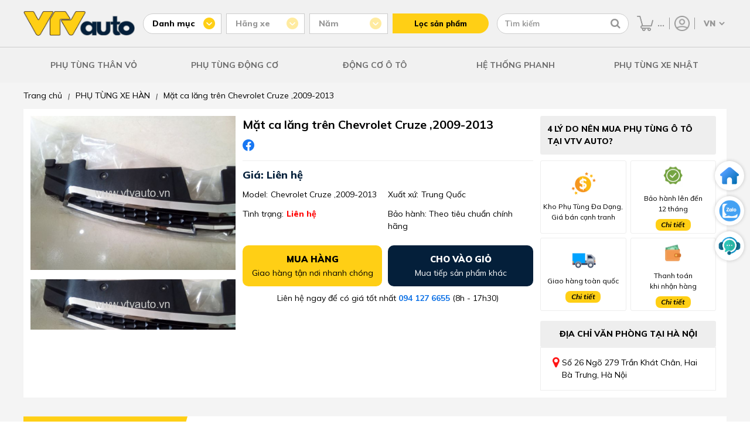

--- FILE ---
content_type: text/html; charset=UTF-8
request_url: https://vtvauto.vn/mat-ca-lang-tren-chevrolet-cruze-2009-2013.html
body_size: 14405
content:
<!DOCTYPE html>
<html lang="vi">
<head>
    <meta charset="UTF-8"/>
    <meta name="viewport" content="width=device-width, initial-scale=1">

    <meta name="google-site-verification" content="EOEwXTWB17ajswn1Z2Q0g-6UH9mHD4f4OF125eZRWM4" />
    <link rel="alternate" href="https://vtvauto.vn/mat-ca-lang-tren-chevrolet-cruze-2009-2013.html" hreflang="vi-vn" />
    <meta name="robots" content="index,follow" />

    
    <meta property="og:title"       content="Mặt ca lăng trên Chevrolet Cruze ,2009-2013 Hàng Nhà Máy, Uy Tín, Giá Rẻ Nhất">
    <meta property="og:image:alt"   content="Mặt ca lăng trên Chevrolet Cruze ,2009-2013 Hàng Nhà Máy, Uy Tín, Giá Rẻ Nhất">
    <title>Mặt ca lăng trên Chevrolet Cruze ,2009-2013 Hàng Nhà Máy, Uy Tín, Giá Rẻ Nhất</title>
    

    
    <meta name="description" content="Mặt ca lăng trên Chevrolet Cruze ,2009-2013  hàng cao cấp nhập khẩu, chất lượng tốt, giá rẻ.VTV AUTO cam kết bảo hành 1 đổi 1. Bằng giá Phụ tùng xe Chevrolet Cruze nhanh chóng, cung cấp báo giá phụ tùng xe cruze mới nhất."/>
    <meta property="og:description" content="Mặt ca lăng trên Chevrolet Cruze ,2009-2013  hàng cao cấp nhập khẩu, chất lượng tốt, giá rẻ.VTV AUTO cam kết bảo hành 1 đổi 1. Bằng giá Phụ tùng xe Chevrolet Cruze nhanh chóng, cung cấp báo giá phụ tùng xe cruze mới nhất.">
    
  
    
    <meta property="og:image" content="https://vtvauto.vn/media/product/32387_mat_ca_lang_tren_cruze__3_.jpg" />
    <meta property="og:type" content="product" />
    
    <meta property="og:url" content="https://vtvauto.vn/mat-ca-lang-tren-chevrolet-cruze-2009-2013.html" />

    
    <meta name="keywords" content=""/>
    

  
    
        

         
        
        
        <link rel="canonical" href="https://vtvauto.vn/mat-ca-lang-tren-chevrolet-cruze-2009-2013.html" >
        
    

    <link rel="shortcut icon" href="https://vtvauto.vn/mat-ca-lang-tren-chevrolet-cruze-2009-2013.html/static/assets/giaodien_2023/images/favicon.png" type="image/x-icon"  />
    <link rel="stylesheet" href="https://cdnjs.cloudflare.com/ajax/libs/font-awesome/4.7.0/css/font-awesome.css" />
    <link rel="stylesheet" href="/static/assets/giaodien_2023/script/library.css?v=1.222">
    <link href="/static/assets/giaodien_2023/script/style_2023.css?2026-01-17.20.17.52" rel="stylesheet" />
</head>
<body>
  
    <div class="global-header-container">
    <div class="container global-header-top">
        <a href="/" class="header-logo">
            <img src="/static/assets/giaodien_2023/images/logo.png" alt="Vtv Auto" width="1" height="1"/>
        </a>

        <div class="global-header-filter-container">

            <div class="filter-category-group filter-group js-filter-group" data-type="category" data-value="">
                <p class="group-title js-attr-title"> Danh mục </p>

                <div class="header-attribute-list js-attr-list">
                    
                    <a href="/phu-tung-than-vo-guong-den.html" data-id="169"> PHỤ TÙNG THÂN VỎ </a>
                    
                    <a href="/phu-tung-dong-co.html" data-id="168"> PHỤ TÙNG ĐỘNG CƠ </a>
                    
                    <a href="/phu-tung-gam-phanh-o-to.html" data-id="167"> PHỤ TÙNG GẦM PHANH </a>
                    
                    <a href="/phu-tung-dien-dieu-hoa.html" data-id="166"> ĐIỆN- ĐIỀU HOÀ </a>
                    
                    <a href="/phu-tung-canh-cua-o-to.html" data-id="158"> SẢN PHẨM NỔI BẬT </a>
                    
                    <a href="/phu-tung-o-to" data-id="470"> PHỤ TÙNG Ô TÔ </a>
                    
                    <a href="/khac" data-id="474"> KHÁC </a>
                    
                    <a href="/phu-tung-oto-nhat.html" data-id="21"> PHỤ TÙNG XE NHẬT </a>
                    
                    <a href="/hang-xe-my.html" data-id="22"> PHỤ TÙNG XE MỸ </a>
                    
                    <a href="/hang-xe-han.html" data-id="23"> PHỤ TÙNG XE HÀN </a>
                    
                </div>
            </div>

            <div class="global-filter-attribute" id="js-attribute-filter-holder">
                <div class="filter-group js-filter-group disabled" data-type="brand" data-value="">
                    <p class="group-title js-attr-title"> Hãng xe </p>

                    <div class="header-attribute-list js-attr-list"><!-- // -->></div>
                </div>
                
                <div class="filter-group js-filter-group disabled" data-type="filter" data-value="">
                    <p class="group-title js-attr-title"> Năm </p>

                    <div class="header-attribute-list js-attr-list"> <!-- // --></div>
                </div>
            </div>

            <button type="button" class="header-filter-btn" id="js-header-get-link"> Lọc sản phẩm </button>
        </div>

        <div class="header-search-group">
            <form method="get" action="/tim" name="search">                
                <input type="text" id="js-global-search" name="q" placeholder="Tìm kiếm" value="" autocomplete="off">
                <button type="button" class="fa fa-search" aria-labelledby="js-global-search" aria-label="Tìm kiếm"></button>
            </form>

            <div class="autocomplete-suggestions" id="js-search-holder"><!-- search data --></div>                
        </div>

        <div class="header-right-group">
            <a href="/cart" class="item-cart" title="Giỏ hàng">
                <img src="/static/assets/giaodien_2023/images/icon-cart.png" alt="Giỏ hàng" width="1" height="1"/>
                <span class="js-cart-counter">0</span>
            </a>

            <div class="item-account" >
                <a href="/taikhoan" title="Tài khoản">
                    <img src="/static/assets/giaodien_2023/images/icon-user.png" alt="Tài khoản" width="1" height="1"/>
                </a>

                <div class="item-sub">
                    
                    <a href="/dang-ky"> Đăng ký </a>
                    <a href="/dang-nhap"> Đăng nhập </a>
                    
                </div>
            </div>
            
            <select id="js-language-select" onchange="translateLanguage(this.value)" aria-label="Chọn ngôn ngữ">
                <option value="vi">VN</option>
                <option value="en">EN</option>
            </select>
          
            <div id="google_translate_element" style="display: none;"></div>

        </div>

    </div>

    <div class="header-menu-container">
        <div class="container icon-menu">
            <i class="fa fa-bars"></i>
        </div>

        <div class="container menu-list">
            
            
            <div class="item">
                <a href="/phu-tung-than-vo-guong-den.html" class="cat-1">PHỤ TÙNG THÂN VỎ</a>

                
                <div class="sub-menu">
                    
                    
                    <div class="sub-item">
                        <a href="/Can-ba-do-xoc-o-to.html" class="cat-2"> Cản Trước - Cản Sau </a>

                        
                        <a href="/phe-cai-ba-do-xoc.html"> Phe cài ba đờ xốc </a>
                        
                        <a href="/mat-ca-lang.html"> Mặt ca lăng </a>
                        
                        <a href="/lo-go-bieu-tuong.html"> Lô gô biểu tượng </a>
                        
                        <a href="/ba-do-xoc-truoc.html"> Ba đờ xốc trước </a>
                        
                        <a href="/ba-do-xoc-sau.html"> Ba đờ xốc sau </a>
                        
                        <a href="/nep-vien-xương-do-ba-do-xoc.html"> Nẹp, viền, xương đỡ ba đờ xốc </a>
                        
                    </div>
                    
                    
                    
                    <div class="sub-item">
                        <a href="/guong-den.html" class="cat-2"> Gương Đèn Ô tô </a>

                        
                        <a href="/guong-chieu-hau.html"> Gương (Kính) chiếu hậu </a>
                        
                        <a href="/guong-trong-xe.html"> Gương trong xe </a>
                        
                        <a href="/den-hau.html"> Đèn hậu ô tô </a>
                        
                        <a href="/den-pha.html"> Đèn pha ô tô </a>
                        
                        <a href="/den-gam.html"> Đèn gầm, ốp đèn gầm </a>
                        
                        <a href="/den-xi-nhan-op-den-xin-nhan.html"> Đèn xi nhan, ốp đèn xin nhan </a>
                        
                        <a href="/den-phan-quang.html"> Đèn phản quang </a>
                        
                        <a href="/bong-den.html"> Bóng đèn </a>
                        
                    </div>
                    
                    
                    
                    <div class="sub-item">
                        <a href="/khung-xuong-than-xe.html" class="cat-2"> Khung xương thân xe </a>

                        
                        <a href="/gia-do-dong-co.html"> Giá đỡ động cơ </a>
                        
                        <a href="/xuong-giang-dau-xe.html"> Xương giằng đầu xe </a>
                        
                        <a href="/sat-xi.html"> Sắt xi </a>
                        
                        <a href="/gioang-than-xe-canh-cua-khung-xe.html"> Gioăng Khung, Gioăng cánh, Cốp </a>
                        
                        <a href="/canh-cua-truoc-sau.html"> Cánh cửa trước, sau </a>
                        
                        <a href="/ti-chong-capo-cop-sau-cua-hau.html"> Ty chống capô, cốp sau, cửa hậu </a>
                        
                    </div>
                    
                    
                    
                    <div class="sub-item">
                        <a href="/kinh-o-to.html" class="cat-2"> Kính ô tô </a>

                        
                        <a href="/kinh-chan-gio-truoc-sau.html"> Kính chắn gió trước, sau </a>
                        
                        <a href="/kinh-canh-cua.html"> Kính cánh cửa </a>
                        
                        <a href="/op-chan-kinh-chan-gio.html"> Ốp chân kính chắn gió </a>
                        
                    </div>
                    
                    
                    
                    <div class="sub-item">
                        <a href="/chan-bun.html" class="cat-2"> Chắn bùn </a>

                        
                        <a href="/chan-bun-dong-co.html"> Chắn bùn động cơ </a>
                        
                        <a href="/chan-bun-long-de-o-to.html"> Chắn bùn lòng dè </a>
                        
                        <a href="/chan-bun-banh-xe-o-to.html"> Chắn bùn bánh xe </a>
                        
                    </div>
                    
                    
                    
                    <div class="sub-item">
                        <a href="/cac-loai-cong-tac.html" class="cat-2"> Các loại công tắc </a>

                        
                        <a href="/cong-tac-pha-cos.html"> Công tắc pha cos </a>
                        
                        <a href="/cong-tac-bam-kinh-tong-o-to.html"> Công tắc lên xuống kính </a>
                        
                        <a href="/cong-tac-len-kinh-o-to.html"> Công tắc lên kính </a>
                        
                        <a href="/cong-tac-chinh-guong-o-to.html"> Công tắc chỉnh gương </a>
                        
                        <a href="/cong-tac-chan-phanh-o-to.html"> Công tắc chân phanh </a>
                        
                        <a href="/cong-tac-ngat-mach-bao-dau-o-to.html"> Công tắc ngắt mạch, báo dầu </a>
                        
                        <a href="/mot-so-loai-khac.html"> Một số loại khác </a>
                        
                    </div>
                    
                    
                </div>
                
            </div>
            

            

            
            
            <div class="item">
                <a href="/phu-tung-dong-co.html" class="cat-1">PHỤ TÙNG ĐỘNG CƠ</a>

                
                <div class="sub-menu">
                    
                    
                    
                    
                    <div class="sub-item">
                        <a href="/he-thong-phun-nuoc-va-rua-kinh-o-to.html" class="cat-2"> Hệ Thống Phun Nước Và Rửa Kính </a>

                        
                        <a href="/binh-nuoc-rua-kinh.html"> Bình nước rửa kính </a>
                        
                        <a href="/choi-gat-mua.html"> Chổi gạt mưa </a>
                        
                        <a href="/thanh-giang-gat-mua.html"> Thanh giằng gạt mưa </a>
                        
                        <a href="/mo-to-gat-mua.html"> Mô tơ gạt mưa </a>
                        
                        <a href="/mo-to-phun-nuoc-rua-kinh.html"> Mô tơ phun nước rửa kính </a>
                        
                        <a href="/ro-le-gat-nuoc-rua-kinh.html"> Công tắc gạt mưa </a>
                        
                    </div>
                    
                    
                    
                    <div class="sub-item">
                        <a href="/he-thong-lam-mat.html" class="cat-2"> Hệ Thống Làm Mát </a>

                        
                        <a href="/binh-nuoc-phu.html"> Bình nước phụ </a>
                        
                        <a href="/ket-nuoc-o-to.html"> Két nước ô tô </a>
                        
                        <a href="/Mo-to-quat-ket-nuoc.html"> Mô tơ quạt két nước </a>
                        
                        <a href="/van-hang-nhiet.html"> Van hằng nhiệt </a>
                        
                        <a href="/bom-nuoc.html"> Bơm nước </a>
                        
                        <a href="/long-quat-ket-nuoc.html"> Lồng quạt két nước </a>
                        
                        <a href="/nap-ket-nuoc.html"> Nắp két nước </a>
                        
                        <a href="/gia-do-ket-nuoc.html"> Giá đỡ két nước </a>
                        
                    </div>
                    
                    
                    
                    <div class="sub-item">
                        <a href="/he-thong-boi-tron.html" class="cat-2"> Hệ Thống Bôi Trơn </a>

                        
                        <a href="/loc-dau.html"> Lọc dầu </a>
                        
                        <a href="/ket-lam-mat-dau.html"> Két làm mát dầu động cơ </a>
                        
                        <a href="/bom-dau-nhot.html"> Bơm dầu nhớt </a>
                        
                    </div>
                    
                    
                    
                    <div class="sub-item">
                        <a href="/he-thong-cung-cap-nhien-lieu.html" class="cat-2"> Hệ Thống Cung Cấp Nhiên Liệu </a>

                        
                        <a href="/loc-xang.html"> Lọc xăng </a>
                        
                        <a href="/bom-xang-nap-binh-xangdau.html"> Bơm xăng, nắp bình xăng/dầu </a>
                        
                        <a href="/kim-phun.html"> Kim phun </a>
                        
                        <a href="/loc-tho-nhien-lieu.html"> Lọc thô </a>
                        
                        <a href="/loc-tinh.html"> Lọc tinh </a>
                        
                        <a href="/mo-to-bom-xang.html"> Mô tơ bơm xăng </a>
                        
                        <a href="/van-khong-tai-scv-dieu-ap.html"> Van không tải, SCV, điều áp </a>
                        
                    </div>
                    
                    
                    
                    <div class="sub-item">
                        <a href="/he-thong-danh-lua-o-to.html" class="cat-2"> Hệ Thống Đánh Lửa </a>

                        
                        <a href="/bugi-danh-lua.html"> Bugi đánh lửa </a>
                        
                        <a href="/bugi-say.html"> Bugi sấy </a>
                        
                        <a href="/mo-bin-danh-lua.html"> Mô bin đánh lửa </a>
                        
                        <a href="/nap-chia-dien.html"> Nắp chia điện </a>
                        
                        <a href="/day-cao-ap.html"> Dây cao áp </a>
                        
                    </div>
                    
                    
                    
                    <div class="sub-item">
                        <a href="/he-thong-cung-cap-khi-xa-thai.html" class="cat-2"> Hệ thống cung cấp khí, xả thải </a>

                        
                        <a href="/loc-gio-dong-co.html"> Lọc gió động cơ </a>
                        
                        <a href="/bau-loc-gio.html"> Bầu lọc gió </a>
                        
                        <a href="/buom-ga.html"> Bướm ga </a>
                        
                        <a href="/co-hut-gio-cut-cao-su.html"> Cổ hút gió, cút cao su </a>
                        
                        <a href="/bau-loc-khi-thai-ong-xa.html"> Bầu lọc khí thải, ống xả </a>
                        
                    </div>
                    
                    
                </div>
                
            </div>
            

             
            
            
            <div class="item">
                <a href="/dong-co-xe-o-to.html" class="cat-1">Động Cơ ô tô</a>

                
                <div class="sub-menu">
                    
                    <div class="sub-item">
                        <a href="/gioang-bo-dai-tu.html" class="cat-2"> Gioăng bộ đại tu </a>

                        
                    </div>
                    
                    <div class="sub-item">
                        <a href="/gioang-dan-co.html" class="cat-2"> Gioăng dàn cò </a>

                        
                    </div>
                    
                    <div class="sub-item">
                        <a href="/gioang-nap-may.html" class="cat-2"> Gioăng mặt máy </a>

                        
                    </div>
                    
                    <div class="sub-item">
                        <a href="/truc-cam-truc-co.html" class="cat-2"> Trục cam, trục cơ </a>

                        
                    </div>
                    
                    <div class="sub-item">
                        <a href="/tay-bien.html" class="cat-2"> Tay biên, mặt máy </a>

                        
                    </div>
                    
                    <div class="sub-item">
                        <a href="/banh-rang-cam.html" class="cat-2"> Bánh răng cam </a>

                        
                    </div>
                    
                    <div class="sub-item">
                        <a href="/phot-truc-cam-truc-co.html" class="cat-2"> Phớt trục cam, trục cơ </a>

                        
                    </div>
                    
                    <div class="sub-item">
                        <a href="/puly-truc-co.html" class="cat-2"> Puly trục cơ </a>

                        
                    </div>
                    
                    <div class="sub-item">
                        <a href="/day-curoa-cam.html" class="cat-2"> Dây curoa, bi tỳ dây curoa </a>

                        
                    </div>
                    
                    <div class="sub-item">
                        <a href="/piston.html" class="cat-2"> Piston ô tô </a>

                        
                    </div>
                    
                    <div class="sub-item">
                        <a href="/bac-bien-bac-balie.html" class="cat-2"> Bạc biên, bạc balie </a>

                        
                    </div>
                    
                    <div class="sub-item">
                        <a href="/xec-mang.html" class="cat-2"> Xec măng ô tô </a>

                        
                    </div>
                    
                    <div class="sub-item">
                        <a href="/bi-tang-cam.html" class="cat-2"> Bi tăng cam </a>

                        
                    </div>
                    
                    <div class="sub-item">
                        <a href="/bi-ty-cam.html" class="cat-2"> Bi tỳ cam </a>

                        
                    </div>
                    
                    <div class="sub-item">
                        <a href="/bi-tang-tong.html" class="cat-2"> Bi tăng tổng </a>

                        
                    </div>
                    
                    <div class="sub-item">
                        <a href="/xich-cam-ty-xich-cam.html" class="cat-2"> Xích cam, tỳ xích cam </a>

                        
                    </div>
                    
                </div>
                
            </div>
            
            
            
            
            
            
            
            
            
            
            
            
            
            
            

            
            

             
            
            
            
            
            
            
            
            
            <div class="item">
                <a href="/he-thong-phanh.html" class="cat-1">Hệ Thống Phanh</a>

                
                <div class="sub-menu">
                    
                    <div class="sub-item">
                        <a href="/tong-phanh.html" class="cat-2"> Tổng phanh </a>

                        
                    </div>
                    
                    <div class="sub-item">
                        <a href="/ma-phanh-truoc.html" class="cat-2"> Má phanh trước </a>

                        
                    </div>
                    
                    <div class="sub-item">
                        <a href="/guoc-phanh.html" class="cat-2"> Guốc phanh </a>

                        
                    </div>
                    
                    <div class="sub-item">
                        <a href="/dia-phanh.html" class="cat-2"> Đĩa phanh </a>

                        
                    </div>
                    
                    <div class="sub-item">
                        <a href="/xy-lanh-phanh-sau.html" class="cat-2"> Xy lanh phanh sau </a>

                        
                    </div>
                    
                    <div class="sub-item">
                        <a href="/cum-chia-dau-phanh.html" class="cat-2"> Cụm chia dầu phanh </a>

                        
                    </div>
                    
                    <div class="sub-item">
                        <a href="/bau-tro-luc-phanh.html" class="cat-2"> Bầu trợ lực phanh </a>

                        
                    </div>
                    
                    <div class="sub-item">
                        <a href="/day-phanh-tay.html" class="cat-2"> Dây phanh tay </a>

                        
                    </div>
                    
                    <div class="sub-item">
                        <a href="/cupen-chup-bui-piston-phanh.html" class="cat-2"> Cupen chụp bụi piston phanh </a>

                        
                    </div>
                    
                    <div class="sub-item">
                        <a href="/ma-phanh-sau.html" class="cat-2"> Má phanh sau </a>

                        
                    </div>
                    
                </div>
                
            </div>
            
            
            
            
            
            
            

            
            

            

            
            

            

            
            

            

            
            

            

            
            
            <div class="item">
                <a href="/phu-tung-oto-nhat.html" class="cat-1">PHỤ TÙNG XE NHẬT</a>

                
            </div>
            

            

            
            

            

            
            

            

            
        </div>
    </div>
</div>

<div class="global-header-block" style="height: 141px;display: none;"></div>
  
    <div class="page-product-detail">
  <div class="container">
    
  
        <div class="breadcrumb">
          <ol itemscope="" itemtype="http://schema.org/BreadcrumbList" class="ul clearfix">
            <li itemprop="itemListElement" itemscope="" itemtype="http://schema.org/ListItem">
              <a href="/" itemprop="item" class="nopad-l">
                <span itemprop="name">Trang chủ</span>
              </a> <i>|</i>
              <meta itemprop="position" content="1">
            </li>
            <li itemprop="itemListElement" itemscope itemtype="http://schema.org/ListItem">
              <a href="/hang-xe-han.html" itemprop="item" class="nopad-l">
                <span itemprop="name">PHỤ TÙNG XE HÀN </span>
              </a><i>|</i>
              <meta itemprop="position" content="2" />
            </li>
            <li itemprop="itemListElement" itemscope itemtype="http://schema.org/ListItem">
              <a itemprop="item" href="/mat-ca-lang-tren-chevrolet-cruze-2009-2013.html">
                <span itemprop="name">Mặt ca lăng trên Chevrolet Cruze ,2009-2013</span>
              </a>
              <meta itemprop="position" content="3">
            </li>
          </ol>
        </div>
        <div class="clearfix"></div>
    

    
    <div class="main-product-detail background-white">
      <div class="content-main-product d-flex">
        <div class="product-images-detail">
          
          <div class="swiper" id="bigImage">
            <div class="swiper-wrapper">
              
              <div class="swiper-slide">
                <a href="/media/product/250_32387_mat_ca_lang_tren_cruze__5_.jpg" data-fancybox="gallery">
                  <img src="/media/product/250_32387_mat_ca_lang_tren_cruze__5_.jpg" alt="Mặt ca lăng trên Chevrolet Cruze ,2009-2013">
                </a>
              </div>
              
              <div class="swiper-slide">
                <a href="/media/product/250_32387_mat_ca_lang_tren_cruze__4_.jpg" data-fancybox="gallery">
                  <img src="/media/product/250_32387_mat_ca_lang_tren_cruze__4_.jpg" alt="Mặt ca lăng trên Chevrolet Cruze ,2009-2013">
                </a>
              </div>
              
              <div class="swiper-slide">
                <a href="/media/product/250_32387_mat_ca_lang_tren_cruze__3_.jpg" data-fancybox="gallery">
                  <img src="/media/product/250_32387_mat_ca_lang_tren_cruze__3_.jpg" alt="Mặt ca lăng trên Chevrolet Cruze ,2009-2013">
                </a>
              </div>
              
              <div class="swiper-slide">
                <a href="/media/product/250_32387_mat_ca_lang_tren_cruze__2_.jpg" data-fancybox="gallery">
                  <img src="/media/product/250_32387_mat_ca_lang_tren_cruze__2_.jpg" alt="Mặt ca lăng trên Chevrolet Cruze ,2009-2013">
                </a>
              </div>
              
              <div class="swiper-slide">
                <a href="/media/product/250_32387_mat_ca_lang_tren_cruze__1_.jpg" data-fancybox="gallery">
                  <img src="/media/product/250_32387_mat_ca_lang_tren_cruze__1_.jpg" alt="Mặt ca lăng trên Chevrolet Cruze ,2009-2013">
                </a>
              </div>
              
            </div>
          </div>
          <!--end bigimage -->
          <div thumbsSlider="" class="swiper" id="ThumbImage">
            <div class="swiper-wrapper">
              
              <div class="swiper-slide">
                <img src="/media/product/250_32387_mat_ca_lang_tren_cruze__5_.jpg" alt="Mặt ca lăng trên Chevrolet Cruze ,2009-2013">
              </div>
              
              <div class="swiper-slide">
                <img src="/media/product/250_32387_mat_ca_lang_tren_cruze__4_.jpg" alt="Mặt ca lăng trên Chevrolet Cruze ,2009-2013">
              </div>
              
              <div class="swiper-slide">
                <img src="/media/product/250_32387_mat_ca_lang_tren_cruze__3_.jpg" alt="Mặt ca lăng trên Chevrolet Cruze ,2009-2013">
              </div>
              
              <div class="swiper-slide">
                <img src="/media/product/250_32387_mat_ca_lang_tren_cruze__2_.jpg" alt="Mặt ca lăng trên Chevrolet Cruze ,2009-2013">
              </div>
              
              <div class="swiper-slide">
                <img src="/media/product/250_32387_mat_ca_lang_tren_cruze__1_.jpg" alt="Mặt ca lăng trên Chevrolet Cruze ,2009-2013">
              </div>
              
            </div>
          </div>
          <!--end thumbsSlider -->
          
        </div>
        <!-- product-images-detail -->
        <div class="product-info-detail">
          <h1 class="product-name">Mặt ca lăng trên Chevrolet Cruze ,2009-2013</h1>
          <div class="list-share d-flex align-items">
            <!---<a target="_blank" href="https://www.facebook.com/sharer/sharer.php?u=https://vtvauto.vn/mat-ca-lang-tren-chevrolet-cruze-2009-2013.html">
              <img src="/static/assets/giaodien_2023/images/icon-share-mess.png" width="20px" height="20px" alt="mess">
            </a>--->
            <a target="_blank" href="https://www.facebook.com/sharer/sharer.php?u=https://vtvauto.vn/mat-ca-lang-tren-chevrolet-cruze-2009-2013.html">
              <img src="/static/assets/giaodien_2023/images/icon-share-facebook.png" width="20px" height="20px"
                   alt="facebook">
            </a>
            <!--<a target="_blank" href="#">
              <img src="/static/assets/giaodien_2023/images/icon-share-pinterest.png" width="20px" height="20px"
                   alt="pinterest">
            </a>
            <a target="_blank" href="#">
              <img src="/static/assets/giaodien_2023/images/icon-share-twitter.png" width="20px" height="20px"
                   alt="twitter">
            </a>--->
          </div>
          <div class="main-price">Giá: Liên hệ</div>
          <div class="info-detail-pro d-flex flex-wrap">
            <div class="item">
              <p>Model:</p>
              <span>Chevrolet Cruze ,2009-2013</span>
            </div>
            <div class="item">
              <p>Xuất xứ:</p>
              <span>Trung Quốc</span>
            </div>
            <div class="item">
              <p>Tình trạng:</p>
              <span class="tinhtrang" style="color: red;">Liên hệ</span>
            </div>
            <div class="item">
              <p>Bảo hành: Theo tiêu chuẩn chính hãng</p>
            </div>
          </div>
          <div class="ground-btn-add">
            <a href="javascript:void(0)" class="buy-go-cart js-buyNow" id="js-buyNow">
              <div class="txt">
                <b>Mua hàng</b>
                <span>Giao hàng tận nơi nhanh chóng</span>
              </div>
            </a>
            <a href="javascript:void(0)" class="buy-go-cart add-to-cart js-buyNow" id="js-add-cart">
              <div class="txt">
                <b>Cho vào giỏ</b>
                <span>Mua tiếp sản phẩm khác</span>
              </div>
            </a>
          </div>
          <!-- end ground-btn-add -->
          <div class="info-contact text-center">
            <p>Liên hệ ngay để có giá tốt nhất <a href="tel:094 127 6655">094 127 6655</a> (8h - 17h30)
            </p>
          </div>
          <!-- end info contact -->
          
          
        </div>
        <!-- end product info detail -->
        <div class="product-info-right">
          <div class="box-policy">
            <h2 class="title">4 LÝ DO NÊN MUA PHỤ TÙNG Ô TÔ TẠI VTV AUTO?</h2>
            <div class="content d-flex flex-wrap">
              <div class="item">
                <i class="icon_2023 camket"></i>
                <div class="txt">Kho Phụ Tùng Đa Dạng, Giá bán cạnh tranh</div>
              </div>
              <div class="item">
                <i class="icon_2023 baohanh"></i>
                <div class="txt">Bảo hành lên đến <br> 12 tháng</div>
                <a href="/quy-dinh-doi-tra-bao-hanh" target="_blank" class="more-all">Chi tiết</a>
              </div>
              <div class="item">
                <i class="icon_2023 giaohang"></i>
                <div class="txt">Giao hàng toàn quốc</div>
                <a href="/chinh-sach-van-chuyen" class="more-all"  target="_blank" >Chi tiết</a>
              </div>
              <div class="item">
                <i class="icon_2023 pay"></i>
                <div class="txt">Thanh toán <br> khi nhận hàng</div>
                <a href="/phuong-thuc-thanh-toan" target="_blank" class="more-all">Chi tiết</a>
              </div>
            </div>
          </div>
          <div class="box-showroom">
            <h2 class="title">Địa chỉ văn phòng tại hà nội</h2>
            <div class="content d-flex">
              <i class="fa fa-map-marker" aria-hidden="true"></i>
              <p>Số 26 Ngõ 279 Trần Khát Chân, Hai Bà Trưng, Hà Nội</p>
            </div>
          </div>
        </div>
      </div>
    </div>
    <!-- end main product deatail -->
    <div class="box-product-together">
      <h2 class="title d-flex align-items">
        <div class="icon d-flex align-items">
          <i class="fa fa-angle-right"></i>
          <i class="fa fa-angle-right"></i>
          <i class="fa fa-angle-right"></i>
        </div>
        Sản phẩm thường mua cùng
      </h2>
      <div class="content-together d-flex align-items">
        <div class="product-list swiper" id="js-product-together">
          <!---load ajax--->
        </div>
        <div class="together-right">
          <div class="note-add-pro">
            Đã chọn <span class="js-total-select-accessory">0</span> sản phẩm
          </div>
          <a href="javascript:void(0)" class="btn-submit" onclick="addListAccessory();">Thêm tất cả vào giỏ hàng</a>
        </div>
      </div>
    </div>
    <!-- end box product togetther -->

    <div class="content-product-detail d-flex">
      <div class="content-left">
        <div class="box-desciption background-white">
          <h2 class="title">
            Thông tin sản phẩm
            <span class="line"></span>
          </h2>
          
            <div class="content nd" id="content-desciption">
             <p style="text-align: center;"><img src="/media/product/32387_mat_ca_lang_tren_cruze__4_.jpg" alt="" /></p>
<p style="text-align: center;"><span style="font-size: 10pt;" data-sheets-value="{" data-sheets-userformat="{">Mặt ca lăng trên Chevrolet Cruze ,2009-2013 hàng nhà máy nhập khẩu, chất lượng ổn định</span></p>
<p style="text-align: center;"> </p>
<p style="text-align: center;"><img src="/media/product/32387_mat_ca_lang_tren_cruze__2_.jpg" alt="" /></p>
<p style="text-align: center;"><span style="font-size: 10pt;">Giá bán Mặt ca lăng trên Chevrolet Cruze ,2009-2013 <span data-sheets-value="{" data-sheets-userformat="{">cạnh tranh, sản phẩm có nguyên liệu sản xuất chọn lọc dựa trên quy trình kiểm soát chất lượng chặt chẽ và nghiêm ngặt.</span></span></p>
<p style="text-align: center;"> </p>
<p style="text-align: center;"><img src="/media/product/32387_mat_ca_lang_tren_cruze__3_.jpg" alt="" /></p>
<p style="text-align: center;"><span style="font-size: 10pt;" data-sheets-value="{" data-sheets-userformat="{">Ảnh chụp thực tế Mặt ca lăng trên Chevrolet Cruze ,2009-2013 hàng nhà máy nhập khẩu</span></p>
<h3 align="center"><span style="font-size: 14pt;"> </span></h3>
<h3 align="center"><span style="font-size: 14pt;">Mặt ca lăng trên Chevrolet Cruze ,2009-2013</span></h3>
<p style="text-align: center;"><span style="font-size: 10pt;">Danh mục  :<a href="https://vtvauto.vn/cruze.html">Phụ tùng xe Cruze</a></span></p>
<p style="text-align: center;"><span style="font-size: 10pt;">Xuất xứ :Trung Quốc</span></p>
<p style="text-align: center;"><span style="font-size: 10pt;">Tình trạng : Hàng mới</span></p>
<p style="text-align: center;"><span style="font-size: 10pt;">Mặt ca lăng trên Chevrolet Cruze ,2009-2013 là sản phẩm xuất xứ từ Trung Quốc, được làm từ những chất liệu cao cấp , độ bền cao, thiết kế chính xác tuyệt đối, đồng bộ với các phụ tùng của xe.</span></p>
            </div>
            <a href="javascript:void(0)" class="more-all js-viewmore-content"
               data-content="#content-desciption" style="display: flex;">Xem thêm
              <i class="fa fa-caret-down"></i>
            </a>
          
        </div>
        
        
        
      </div>
      <div class="content-right">
        <div class="box-specifications background-white">
          <h2 class="title">Thông số kỹ thuật <span class="line"></span></h2>
          
            <h2 class="alert-mess" style="font-size: 20px;">
              Thông số sản phẩm đang được cập nhật
            </h2>
          
        </div>
      </div>
    </div>
    <!-- end box conetnt product detail -->
    
    <div class="box-product-history background-white">
      <h2 class="title">Sản phẩm đã xem <span class="line"></span></h2>
      
      <div class="product-list swiper" id="js-product-history">
        <!---load ajax--->
        
      </div>
      
    </div>  
    <!---box history-->
    
  </div>
</div>
  
    <div class="box-newspaper">
    <div class="container">            
        <h2 class="title"> BÁO CHÍ NÓI GÌ VỀ CHÚNG TÔI </h2>

        <div class="d-flex align-items space-between">
            <a href="https://autopro.com.vn/phu-tung-o-to-vtv-auto-no-luc-tim-kiem-con-duong-rieng-trong-thi-truong-canh-tranh-177250116211644237.chn" class="items" rel="nofollow" target="_blank">
                <img data-src="/static/assets/giaodien_2023/images/_autopro280x183px.png" alt="autopro" width="100%" height="100%" class="lazy" />
            </a>

            <a href="https://cafebiz.vn/khoi-nghiep-phu-tung-o-to-de-hay-kho-176240314190624712.chn" class="items" rel="nofollow" target="_blank" >
                <img data-src="/static/assets/giaodien_2023/images/cafebiz280x183px.png" alt="cafebiz" width="100%" height="100%" class="lazy" />
            </a>

            <a href="https://toplist.vn/top/phu-tung-o-to-vtv-auto-428482.htm" class="items" rel="nofollow" target="_blank">
                <img data-src="/static/assets/giaodien_2023/images/toplist280x183.png" alt="toplist" width="100%" height="100%" class="lazy" />
            </a>

            <a href="https://ofnews.vn/hiep-hoi-phu-tung-o-to-dau-gia-gay-quy-suoi-am-ban-cao-29363.html&link=2" class="items" rel="nofollow" target="_blank">
                <img data-src="/static/assets/giaodien_2023/images/autofun280x183px.png" alt="autofun" width="100%" height="100%" class="lazy" />
            </a>
          
          	<a href="https://www.24h.com.vn/tin-tuc-o-to/giu-vung-y-chi-manh-me-hanh-trinh-15-nam-cua-vtv-auto-c332a1649301.html" class="items" rel="nofollow" target="_blank">
                <img data-src="/static/assets/giaodien_2023/images/logo-24h.png" alt="autofun" width="100%" height="100%" class="lazy" />
            </a>
        </div>
    </div>
</div>

<div class="global-footer-introduce-container lazy" data-bg="url(/static/assets/giaodien_2023/images/footer-video-bg.png)">
    <div class="container">
        <div class="box-left">
            <a href="/" class="item-logo">
                <img data-src="/static/assets/giaodien_2023/images/logo.png" alt="Vtv Auto" width="1" height="1" class="lazy"/>
            </a>

            <div class="item">
                <p class="group-title"> Thành lập từ năm 2007 </p>

                <div class="item-summary">
                    Chúng tôi là công ty chuyên kinh doanh phụ tùng ô tô với hơn 15 năm kinh nghiệm, có khả năng đáp ứng đơn đặt hàng số lượng lớn với giá thành cạnh tranh nhất
                </div>
            </div>

            <div class="item">
                <p class="group-title"> Sản phẩm chất lượng </p>

                <div class="item-summary">
                    Những mặt hàng công ty nhập khẩu và phân phối ra thị trường đều được tuyển chọn bởi đội ngũ kỹ thuật giàu kinh nghiệm và thực sự mang lại lợi ích cho khách hàng
                </div>
            </div>

            <div class="item">
                <p class="group-title"> Dịch vụ hoàn hảo </p>

                <div class="item-summary">
                    Nhân viên bán hàng nhiệt tình, đóng gói sản phẩm cẩn thận, đổi trả và bảo hành sản phẩm uy tín                    
                </div>
            </div>
        </div>

        <div class="box-right">
            <div id="js-footer-video" data-video="https://www.youtube.com/watch?v=sOMMK4SWXiM&ab_channel=VTVAUTOPARTS"></div>
        </div>
    </div>
</div>

<div class="global-footer-container">
    <div class="container">
        
        <div class="item">
            <p class="group-title"> Thông tin </p>

            <div class="item-list">
                <a href="/san-pham-moi"> Hàng mới về </a>
                <a href="https://vtvauto.com.vn/catalogs"> Catalogs </a>
                <a href="/bang-bao-gia-phu-tung-o-to.html"> Báo giá phụ tùng </a>
                <a href="/tin-tuc"> Tin tức VTV Auto </a>
                <a href=""> Vận chuyển, đổi trả </a>
                <a href="/chinh-sach-bao-hanh.html"> Quy định bảo hành </a>
                <a href="/chinh-sach-bao-mat-thong-tin"> Bảo mật thông tin </a>
            </div>

            <div class="footer-social-group">
                <a href="https://www.facebook.com/Vang.phutungoto/" target="_blank" rel="nofollow" class="lazy" data-bg="url(/static/assets/giaodien_2023/images/logo-facebook.png)" aria-label="Facebook của VTVAuto"></a>
                <a href="https://www.youtube.com/@kenhphutungotovtvauto6502" target="_blank" rel="nofollow" class="lazy" data-bg="url(/static/assets/giaodien_2023/images/logo-youtube.png)" aria-label="youtube của VTVAuto"></a>
                <a href="https://shopee.vn/vtv_auto_phutungoto" target="_blank" rel="nofollow" class="lazy" data-bg="url(/static/assets/giaodien_2023/images/logo-shopee.png)" aria-label="shopee của VTVAuto"></a>
                <a href="https://www.lazada.vn/shop/vtv-auto" target="_blank" rel="nofollow" class="lazy" data-bg="url(/static/assets/giaodien_2023/images/logo-lazada.png)" aria-label="lazada của VTVAuto"></a>
            </div>
        </div>

        <div class="item">
            <p class="group-title"> Sản phẩm </p>

            <div class="item-list">
                
                <a href="/phu-tung-than-vo-guong-den.html"> PHỤ TÙNG THÂN VỎ </a>
                
                <a href="/phu-tung-dong-co.html"> PHỤ TÙNG ĐỘNG CƠ </a>
                
                <a href="/phu-tung-gam-phanh-o-to.html"> PHỤ TÙNG GẦM PHANH </a>
                
                <a href="/phu-tung-dien-dieu-hoa.html"> ĐIỆN- ĐIỀU HOÀ </a>
                
                <a href="/phu-tung-canh-cua-o-to.html"> SẢN PHẨM NỔI BẬT </a>
                
                <a href="/phu-tung-o-to"> PHỤ TÙNG Ô TÔ </a>
                
                <a href="/khac"> KHÁC </a>
                
                <a href="/phu-tung-oto-nhat.html"> PHỤ TÙNG XE NHẬT </a>
                
                <a href="/hang-xe-my.html"> PHỤ TÙNG XE MỸ </a>
                
                <a href="/hang-xe-han.html"> PHỤ TÙNG XE HÀN </a>
                
            </div>
        </div>

        <!--<div class="item">
            <p class="group-title"> Yêu cầu mua hàng </p>

            <form class="item-form">
                <div class="form-input">
                    <input type="text" id="js-request-name" placeholder="Họ tên" required>
                    <div class="note-error"></div>
                </div>

                <div class="form-input">
                    <input type="tel" id="js-request-phone" placeholder="Số điện thoại" pattern="[0-9]{10}" required>
                    <div class="note-error"></div>
                </div>

                <div class="form-input">
                    <textarea name="message" id="js-request-note" placeholder="Nội dung" required></textarea>
                    <div class="note-error"></div>
                </div>

                <button type="submit" onclick="CheckConsulting()"> GỬI </button>
            </form>
        </div>-->

        <div class="item">
            <p class="group-title"> Liên hệ </p>

            <div class="footer-address">
                <p> <b>Địa chỉ:</b> Số 26 Ngõ 279 Trần Khát Chân, Hai Bà Trưng, Hà Nội. <br>(ngõ to ô tô tránh nhau) </p>
                <p> <b>Hotline:</b> 094-678-2255 </p>
            </div>

            <p class="group-title"> Các website liên quan </p>

            <div class="yellow">
                <a href="https://vtvauto.com.vn/" target="_blank" rel="nofollow"> Vtvauto.com.vn </a>
                <a href="https://muaphutung.vn/" target="_blank" rel="nofollow"> Muaphutung.vn </a>
            </div>
        </div>
    </div>
</div>

<div class="success-form" style="display: none">
    <div class="content-container">
        <div class="success-checkmark">
            <div class="check-icon">
                <span class="icon-line line-tip"></span>
                <span class="icon-line line-long"></span>
                <div class="icon-circle"></div>
                <div class="icon-fix"></div>
            </div>
        </div>

        <div class="text-center content-text text-24"> Thêm sản phẩm vào giỏ hàng thành công !</div>
    </div>
</div>

<div class="global-fixed-right">
    <a href="/" title="Về trang chủ">
        <img src="/static/assets/giaodien_2023/images/pc-fixed-home.png?v=1" width="1" height="1" alt="Về trang chủ">
    </a>

    <a href="https://zalo.me/0941276655" target="_blank" rel="nofollow" title="Chat với chúng tôi">
        <img src="/static/assets/giaodien_2023/images/zalo-chat.png" width="1" height="1" alt="Chat với chúng tôi">
    </a>

    <a href="/lien-he" title="Liên hệ">
        <img src="/static/assets/giaodien_2023/images/pc-fixed-service.png" width="1" height="1" alt="Liên hệ">
    </a>

    <a href="#" class="fa fa-angle-up go-to-top" id="js-go-to-top" title="Lên đầu trang"></a>
</div>
    
    <script src="https://static.gleecdn.com/hura8/v3/hura8.js?5"></script>
<script src="https://static.gleecdn.com/hura8/v3/vendors.js?5"></script>
<script src="https://cdn.jsdelivr.net/npm/swiper@11/swiper-bundle.min.js" async></script>
<script src="https://cdn.jsdelivr.net/npm/vanilla-lazyload@13.0.1/dist/lazyload.min.js" defer></script>
<script src="https://cdnjs.cloudflare.com/ajax/libs/fancybox/3.5.7/jquery.fancybox.min.js" defer></script>

<script src="/static/assets/giaodien_2023/script/library.js?v=2026-01-17.20.17.52"></script>



<script>
    var articleTpl = `
        <div class="art-item">
            <a href="{%= item.url %}" class="art-image">
                {% if (item.image.original != '') { %}
                <img src="{%= item.image.original %}" width="100%" height="100%" alt="{%= item.title %}" />
                {% } else { %}
                <img src="/static/assets/giaodien_2023/images/not-image.png" width="100%" height="100%" alt="{%= item.title %}" />
                {% } %}
            </a>

            <div class="art-text">
                <a href="{%= item.url %}" class="art-title"> {%= item.title %} </a>
                <time class="art-time">
                    {% if (item.article_time != "") { %} {%= formatArticleTimeNew(item.article_time) %} 
                    {% } else { %} {%= formatArticleTimeNew(item.createDate) %} {% } %}
                </time>
                <div class="art-summary"> {%= item.summary %} </div>
            </div>

            <a href="{%= item.url %}" class="art-btn"> Chi tiết </a>
        </div>        
    `;

    var productTpl = `
        <div class="p-item">
            <a href="{%= item.productUrl %}" class="p-image">
                {% if (item.productImage.large != '') { %}
                <img src="{%= item.productImage.large %}" width="100%" height="100%" alt="{%= item.title %}" />
                {% } else { %}
                <img src="/static/assets/giaodien_2023/images/not-image.png" width="100%" height="100%" alt="{%= item.title %}" />
                {% } %}
            </a>

            <div class="p-text">
                <p class="p-brand">
                    {% if (item.brand.name) { %}
                    <a href="{%= item.brand.url %}">{%= item.brand.name %}</a>
                    {% } %}
                </p>
              
                <p class="p-name">
                    <a href="{%= item.productUrl %}"> {%= item.productName %} </a>
                </p>
                
                <p class="p-warranty">
                    {% if (item.warranty != '') { %}
                    <b>Bảo hành:</b> {%= item.warranty %}
                    {% } %}
                </p>

                <p class="p-price">
                    {% if (item.price > 0) { %} {%= formatCurrency(item.price) %}đ {% } %}
                </p>

                <div class="p-btn-group">
                    <a href="{%= item.productUrl %}"> Khám phá <i class="fa fa-angle-double-right" aria-hidden="true"></i> </a>
                    <a href="javascript:void(0)" onclick="addProductToCart({%= item.id %})" class="yellow"> Mua ngay <i class="fa fa-angle-double-right" aria-hidden="true"></i> </a>
                </div>
            </div>
        </div> 
    `;

    var productLastTpl = `
        <a href="{%= item.productUrl %}" title="{%= item.productName %}"> 
            {% if (item.productImage.large != '') { %}
            <img src="{%= item.productImage.large %}" width="100%" height="100%" alt="{%= item.title %}" />
            {% } else { %}
            <img src="/static/assets/giaodien_2023/images/not-image.png" width="100%" height="100%" alt="{%= item.title %}" />
            {% } %}
        
            <span class="name"> {%= item.productName %} </span>
        </a>
    `;

    var swiperproductTpl = `
        <div class="swiper-slide"> 
            <div class="p-item">
                <a href="{%= item.productUrl %}" class="p-image">
                    {% if (item.productImage.large != '') { %}
                    <img src="{%= item.productImage.large %}" width="100%" height="100%" alt="{%= item.title %}" />
                    {% } else { %}
                    <img src="/static/assets/giaodien_2023/images/not-image.png" width="100%" height="100%" alt="{%= item.title %}" />
                    {% } %}
                </a>

                <div class="p-text">
                    <p class="p-brand">
                        {% if (item.brand.name) { %}
                        <a href="{%= item.brand.url %}">{%= item.brand.name %}</a>
                        {% } %}
                    </p>
                  
                    <p class="p-name">
                        <a href="{%= item.productUrl %}"> {%= item.productName %} </a>
                    </p>
                    
                    <p class="p-warranty">
                        {% if (item.warranty != '') { %}
                        <b>Bảo hành:</b> {%= item.warranty %}
                        {% } %}
                    </p>

                    <p class="p-price">
                        {% if (item.price > 0) { %} {%= formatCurrency(item.price) %}đ {% } %}
                    </p>

                    <div class="p-btn-group">
                        <a href="{%= item.productUrl %}"> Khám phá <i class="fa fa-angle-double-right" aria-hidden="true"></i> </a>
                        <a href="javascript:void(0)" onclick="addProductToCart({%= item.id %})" class="yellow"> Mua ngay <i class="fa fa-angle-double-right" aria-hidden="true"></i> </a>
                    </div>
                </div>
            </div>
        </div>
    `;

    var aritcleNewTpl = `
        <div class="swiper-slide"> 
            <div class="item-article">
            <a href="{%= item.url %}" class="image-article">
                {% if (item.image.original != '') { %}
                    <img src="{%= item.image.original %}" width="100%" height="100%" alt="{%= item.title %}" />
                {% } else { %}
                    <img src="https://via.placeholder.com/300x200" width="100%" height="100%" alt="{%= item.title %}" />
                {% } %}
            </a>
            <div class="info-article">
                <div class="info-top">
                <div class="time">
                    <i class="fa fa-clock-o" aria-hidden="true"></i>
                    {%= item.lastUpdate %}
                </div>
                <a href="{%= item.url %}" class="name-article line-clamp-2">
                    {%= item.title %}
                </a>
                <div class="summary line-clamp-4">{%= item.summary %}</div>
                </div>
                <a href="{%= item.url %}" class="more-article">
                Xem thêm <i class="fa fa-angle-double-right"></i>
                </a>
            </div>
            </div>
        </div>
    `;

    var articleTop = `
        <a href="{%= item.url %}" class="item-article-top">
            {% if (item.image.original != '') { %}
            <img src="{%= item.image.original %}" width="100%" height="100%" alt="{%= item.title %}">
            {% } else { %}
            <img src="https://via.placeholder.com/700x435" width="100%" height="100%" alt="{%= item.title %}">
            {% } %}
        </a>
    `;

    var articleThumb = `
        <div class="item">
            <a href="{%= item.url %}" class="article-image">
                {% if (item.image.original != '') { %}
                <img src="{%= item.image.original %}" width="100%" height="100%" alt="{%= item.title %}">
                {% } else { %}
                <img src="https://via.placeholder.com/225x130" width="100%" height="100%" alt="{%= item.title %}">
                {% } %}
            </a>
            <div class="info-article">
                <a href="{%= item.url %}" class="article-name line-clamp-2">{%= item.title %}</a>
                <div class="time"><i class="fa fa-clock-o"></i> {%= item.lastUpdate %}</div>
            </div>
        </div>
    `;

    var articleItemHome = `
        <div class="item-article d-flex">
                <a href="{%= item.url %}" class="image-article">
                {% if (item.image.original != '') { %}
                    <img src="{%= item.image.original %}" width="100%" height="100%" alt="{%= item.title %}" />
                {% } else { %}
                    <img src="https://via.placeholder.com/300x200" width="100%" height="100%" alt="{%= item.title %}" />
                {% } %}
                </a>
            <div class="info-article">
                <div class="info-top">
                    <a href="{%= item.url %}" class="name-article line-clamp-2">
                    {%= item.title %}
                    </a>
                    <div class="summary line-clamp-2">{%= item.summary %}</div>
                </div>
                <div class="time"><i class="fa fa-clock-o"></i> {%= item.lastUpdate %}</div>
            </div>
        </div>
    `;

    var homepageArticleTpl = `
        <div class="art-item">
            <a href="{%= item.url %}" class="art-img">
                <img src="{%= item.image.original %}" alt="{%= item.title %}">
            </a>

            <div class="art-text">
                <a href="{%= item.url %}" class="art-title">{%= item.title %}</a>
                <time>
                    {% if (item.article_time != "") { %}{%= item.article_time %}
                    {% } else { %}{%= item.createDate %}
                    {% } %}
                </time>
            </div>
        </div>
    `;


    var instant_search_result_template = `
        <a href="{%=item.url%}" class="d-flex align-items space-between item">
            <span class="info">
                <span class="name line-clamp-1">{%=item.title%}</span>
                <span class="price">{%= item.price > 0 ? formatCurrency(item.price) + '₫' : 'Liên hệ' %}</span>
            </span>
            <img src="{%=item.image%}" alt="{%=item.title%}">
        </a>
    `;

    var provinceTpl = `
        <option value="{%= item.id %}"  data-name="{%= item.name %}">{%= item.name %}</option>
    `;
</script>
    


<script>
    var lazy_load_group = [];

    $(function(){
        var lazyLoadInstance = new LazyLoad({
            elements_selector: ".lazy"
        }); 
  
        listenByDisplayButton();    
  
        translate();

        Header_filter.init(); // Lọc header

        run_search(); // tim kiem

        // dem so luong san pham trong gio hang
        showCartSummary(".js-cart-counter");

        Hura.UI.loadGroup(lazy_load_group);

        scrollLoadVideo();

        playVideo();

        $('#js-go-to-top').on('click', function(e){
            e.preventDefault();
            $('body,html').animate({scrollTop:0},800);
        })
    })
  
    $(window).scroll(function(){
        scrollLoadVideo();

        if($(this).scrollTop() > 200){
            $('.global-header-container').addClass('header-fixed');
            $('.global-header-block').show();
            $('#js-go-to-top').css('display','flex')
        } else {
            $('.global-header-container').removeClass('header-fixed');
            $('.global-header-block').hide();
            $('#js-go-to-top').css('display','none')
        }

    })
  
    function run_swiper(holder, item, margins, loop) {
        var swiper = new Swiper(holder, {
            slidesPerView: item,
            spaceBetween: margins,
            loop: loop,
            rewind: true,
            lazy: true,
            navigation: {
                nextEl: holder + " .swiper-button-next",
                prevEl: holder + " .swiper-button-prev",
            },
            pagination: {
                el: holder + " .swiper-pagination",
                clickable: true,
            },
        });
    }


    function scrollLoadVideo() {
        if(isOnScreen($('#js-footer-video')) && $('#js-footer-video').hasClass('loaded') == false){
            footer_getVideoThumb();
            $('#js-footer-video').addClass('loaded');
        }
    }

    function footer_getVideoThumb(){
        let target   = '#js-footer-video';
        let videoUrl = $(target).data('video');
        let videoId  = Hura.Youtube.getId(videoUrl);

        if(videoId){
            let thumbnailUrl = `https://img.youtube.com/vi/${videoId}/maxresdefault.jpg`;
            $(target).html(`<div class="video-holder"> <img src="${thumbnailUrl}" alt="Video"> </div>`);
        }        
    }

    function playVideo() {
        $('#js-footer-video').click(function () {
            let videoId = Hura.Youtube.getId($(this).data('video'));
            let html = `
                <iframe src="https://www.youtube.com/embed/${videoId}?autoplay=1" frameborder="0" allow="accelerometer; autoplay; clipboard-write; encrypted-media; gyroscope; picture-in-picture; web-share" referrerpolicy="strict-origin-when-cross-origin" allowfullscreen></iframe>
            `;
            $(this).after(html).remove();
        });
    }
</script>

<script>

    const Header_filter = (function () {
        const Button = '#js-header-get-link';

        function init() {
            getFilterInfo();
  
            buildFilterUrl();
        }

        function buildFilterUrl() {
            $(Button).on('click', function (e) {
                e.preventDefault();
                let url = '';

                $('.js-filter-group').each(function () {
                    const type = $(this).attr('data-type');
                    const value = $(this).attr('data-value');
                    if (type != 'category' && value != '') {
                        url += `${value}&`;
                    }
                });

                let category = $('.js-filter-group[data-type="category"]').attr('data-value');

                if (category == '') {
                    $('.js-filter-group[data-type="category"]').addClass('error');
                    alert('- Vui lòng chọn danh mục sản phẩm')
                } else {
                    let filterList = (url != '') ? '?' + url.slice(0, -1) : '';
                    location.href = (category + filterList);
                }
            });
        }
        
        function getFilterInfo() {
            $('.js-filter-group a').on('click', function (e) {
                e.preventDefault();
                const $row  = $(this).closest('.js-filter-group');
                const type  = $row.attr('data-type');
                const id    = Number($(this).attr('data-id'));
                const url   = $(this).attr('href') || '';
                const text  = $(this).text().trim();

                $row.attr('data-value', url)
                    .find('.js-attr-title').text(text)
                    .attr('title', text);

                $('.js-filter-group a').removeClass('active');
                $(this).addClass('active');

                if (type == 'category') {
                    getProductFilter(id);
                }
            });
        }
        
        function getProductFilter(category_id) {
            // data ajax
            Hura.Ajax.getUrl('/ajax/get_json.php?action=category&action_type=filter&id=' + category_id).then(function(data){
                console.log(data)
                $('.js-filter-group[data-type="category"]').removeClass('error');

                const brand_row = $('.js-filter-group[data-type="brand"]');
                buildBrandFilter(data.brand, brand_row);

                const filter_row = $('.js-filter-group[data-type="filter"]');
                buildAttributeFilter(data.filter, filter_row);
            })
        }

        function buildBrandFilter(data, holder) {
            let html = [];

            resetFilter(holder);

            if (data.length > 0) {
                data.map((item) => {
                    html.push(`
                        <a href="brand=${item.id}"> ${item.name} </a>
                    `);
                });

                holder.removeClass('disabled')
                        .find('.js-attr-list').html(html.join(''));

                getFilterInfo();
            }
        }

        function buildAttributeFilter(data, holder) {
            let html = [];

            let filter_data = data.filter((item) => {
                return item.name == "Năm" || item.name == "Năm sản xuất";
            });

            resetFilter(holder);

            if (filter_data.length > 0) {
                filter_data[0].value_list.map((item) => {
                    html.push(`
                        <a href="filter=${item.id}"> ${item.name} </a>
                    `);
                });
                holder.removeClass('disabled')
                    .find('.js-attr-list').html(html.join(''));
                getFilterInfo();
            }
        }

        function resetFilter(holder) {
            const type = holder.attr('data-type');

            let textDefault = '';

            if (type == 'brand') {
                textDefault = 'Hãng xe';
            }
            else if (type == 'filter') {
                textDefault = 'Năm';
            }
            
            holder.addClass('disabled').attr('data-value','').find('.js-attr-title').html(textDefault);
            holder.find('.js-attr-list').html(' ');
  
        }
        
        return {
            init
        };
    })();
</script>


<!-- translate -->
<script>
    function googleTranslateElementInit() {
        new google.translate.TranslateElement({ pageLanguage: 'vi' }, 'google_translate_element');
    }

    function translateLanguage(lang) {
        const selectField = document.querySelector(".goog-te-combo");
        if (selectField) {
            selectField.value = lang;
            selectField.dispatchEvent(new Event("change"));
            localStorage.setItem('selectedLanguage', lang)
        }
    }

    function translate() {
        const languageSelect = $('#js-language-select');
        const savedLanguage = localStorage.getItem('selectedLanguage') || 'vi';
        languageSelect.val(savedLanguage);

        translateLanguage(savedLanguage)
    }
</script>

<script type="text/javascript" src="//translate.google.com/translate_a/element.js?cb=googleTranslateElementInit"> </script>
<!-- // -->



      <!---//script hien thi danh muc san pham-->
    
	
	  <link rel="stylesheet" href="/static/assets/giaodien_2023/script/fancybox.css?2026-01-17.20.17.52">

<script>
  var ITEM_TYPE = 'product';
  var ITEM_ID = '32387';
  var ITEM_NAME = 'Mặt ca lăng trên Chevrolet Cruze ,2009-2013';
  var ITEM_CATE = '23';
  var CONFIG_COUNT = '0';
  
$(document).ready(function () {  
  
    // mua hang
     listenBuyButton('#js-add-cart',0);
     listenBuyButton('#js-buyNow',1);
     
   // slider hinh anh
    SliderGallery()
  
   // noi dung mo ta san pham
    collapse_content('#content-desciption', 510);
  
     //san pham da xem
    getProductViewHistory();
  
    
   // linh kiện
  GetListAccessory();
  
})

// slider anh san pham 
function SliderGallery() {
    var thumb = new Swiper("#ThumbImage", {
        loop: false,
        spaceBetween: 10,
        slidesPerView: 3,
        freeMode: true,
        watchSlidesProgress: true,
        rewind: true,
        navigation: {
            nextEl: "#ThumbImage .swiper-button-next",
            prevEl: "#ThumbImage .swiper-button-prev",
        },
    });
    var big = new Swiper("#bigImage", {
        loop: false,
        spaceBetween: 10,
        rewind: true,
        thumbs: {
            swiper: thumb,
        },
    });
}
  
// mua hang  
function listenBuyButton(dom_target,redirect) {
      $(dom_target).on("click", function () {
  
  		if(parseInt(CONFIG_COUNT) > 0){
  
  			let config_select = $(".js-variant-option-container input").val();
  
  			if(config_select == ''){
            	alert("Bạn chưa chọn cấu hình!");
            }else {
                let config_select_ojb = JSON.parse(config_select);
                variant_id = config_select_ojb.variant_id;
            }
		}else{
  			 var variant_id  = 0;
  		 }
  
          var product_prop = {
              quantity: 1,
              buyer_note : ''
          };

          Hura.Cart.Product.add(ITEM_ID, variant_id, product_prop).then(function(response){
              if(redirect == 1){
                    window.location.href = "/cart"
  
  				}else if(redirect == 2) {
  					  					
					window.location.href= '/cart?show=tragop&type=cart';
  
                }else if(redirect == 0 ){
  
                    showCartSummary(".js-cart-counter");
  
  					$(".success-form").show();

                    setTimeout(function(){
                        $(".success-form").fadeOut(); 
                    }, 1500);

                }else{
                    alert("sản phẩm đã có trong giỏ hàng"); 
                }
          });
      });
}     
  
  
// sp da xem
  function getProductViewHistory() {
        var params = {
            action_type: "product-view-history",
        };
        
        var target = '#js-product-history';

        Hura.Ajax.post("user", params).then(function (data) {
            if(data.total > 0){
                var html = Hura.Template.parse(swiperproductTpl, data.list);
                Hura.Template.render(target,'<div class="swiper-wrapper">' + html + '</div><div class="swiper-button-next"></div><div class="swiper-button-prev"></div>');
                run_swiper(target, 4, 15, true);
            }else{
                $(target).html("<p style='font-size: 30px;text-align:center;display: flex;align-items: center;justify-content: center;line-height: 300px;font-weight:bold;'>Bạn chưa xem sản phẩm nào......!</p>")
            }
        })
    }  
  
function GetListAccessory() {
    var id_cate = [];
    var ListData = [];

    var params = {
        action_type: "accessory",
        id: ITEM_ID
    };

    Hura.Ajax.get("product", params).then(function (data) {
      if(data.product != ''){
          var data_cate = data.category;
          var data_pro = data.product;
          Object.keys(data_cate).forEach(function (key, keyIndex) {
              var id = data_cate[key].id;

              var data_list_pro = data_pro[id];

              Object.keys(data_list_pro).forEach(function (key, keyIndex) {
                  var data_new = data_list_pro[key];
                  ListData.push(data_new);
              })
              return ListData;

          })

         xayhtmlAccessory(ListData);
      }else{
         $('.box-product-together').remove();
      }
    })
}
  
function xayhtmlAccessory(ListData){
  
    var newData = ListData.filter((item, index, self) =>
      index === self.findIndex((t) => t.id === item.id)
    );
  
    var html = "";
  
    Object.keys(newData).forEach(function (key, keyIndex) {
       html += `
          <div class="swiper-slide">
            <div class="product-item" data-id="`+ newData[key].id +`">
              <a href="`+ newData[key].url +`" class="product-image">
                <img src="`+ newData[key].productImage.original +`" width="100%" height="100%" alt="`+ newData[key].productName +`">
              </a>
              <div class="product-info">
                <input type="checkbox" id="js-check-`+ newData[key].id +`" class="input-checkbox" data-id="`+ newData[key].id +`" onclick="handlerCheckbox.call(this);">
                <a href="`+ newData[key].url +`" class="product-name text-center line-clamp-2">
                  `+ newData[key].productName +`
                </a>
                <a href="`+ newData[key].url +`" class="more-product">
                  <i class="fa fa-hand-o-right" aria-hidden="true"></i>
                  Liên hệ
                </a>
              </div>
            </div>
          </div>
      `;
    })
   
    $('#js-product-together').html('<div class="swiper-wrapper">' + html + '</div><div class="swiper-button-next"></div><div class="swiper-button-prev"></div>');
    run_swiper('#js-product-together', 4, 15, true);
}

function handlerCheckbox(){
   var pro_id = $(this).attr('data-id');
   if($(this).checked){
	 $(this).parents('.product-item').removeClass('active');
      $(this).prop('notchecked')
   }else{
  	 $(this).parents('.product-item').toggleClass('active');
     $(this).prop('checked');
   }
  
   Selected_add_total();
}  
  
// kiem tra so luong san pham da chon va tong tien
function Selected_add_total(){
  
  var total = $('#js-product-together .product-item.active').length;
  $('.js-total-select-accessory').html(total); 
  
}
  
function addListAccessory(){
  
  if($('#js-product-together .product-item.active').length > 0) { 
  
    $('#js-product-together .product-item.active').each(function(){
       var Id_accessory = $(this).attr('data-id');

        Hura.Cart.Product.add(Id_accessory, 0, {quantity: 1,buyer_note : ''}).then(function(response){
                showCartSummary(".js-cart-counter");

                 $(".success-form").show();

                 setTimeout(function(){
                    Hura.Cart.Product.add(ITEM_ID, 0, {quantity: 1,buyer_note : ''}).then(function(response){showCartSummary(".js-cart-counter");})
                    $(".success-form").fadeOut(); 
                    
                }, 1500);
        })
    })  
  
  
  
  }else{
  
     alert("Quý khách vui lòng lựa chọn sản phẩm mua cùng trước khi thêm vào giỏ hàng!"); 
     return false;
  }
}  

  
</script>  

    



</body>
</html>
<!-- Load time: 0.07769 seconds  / 2 mb-->
<!-- Powered by Hura8 Cloud - 2.6, Released: 10-Nov-2023 / Website: www.hurasoft.vn -->
        